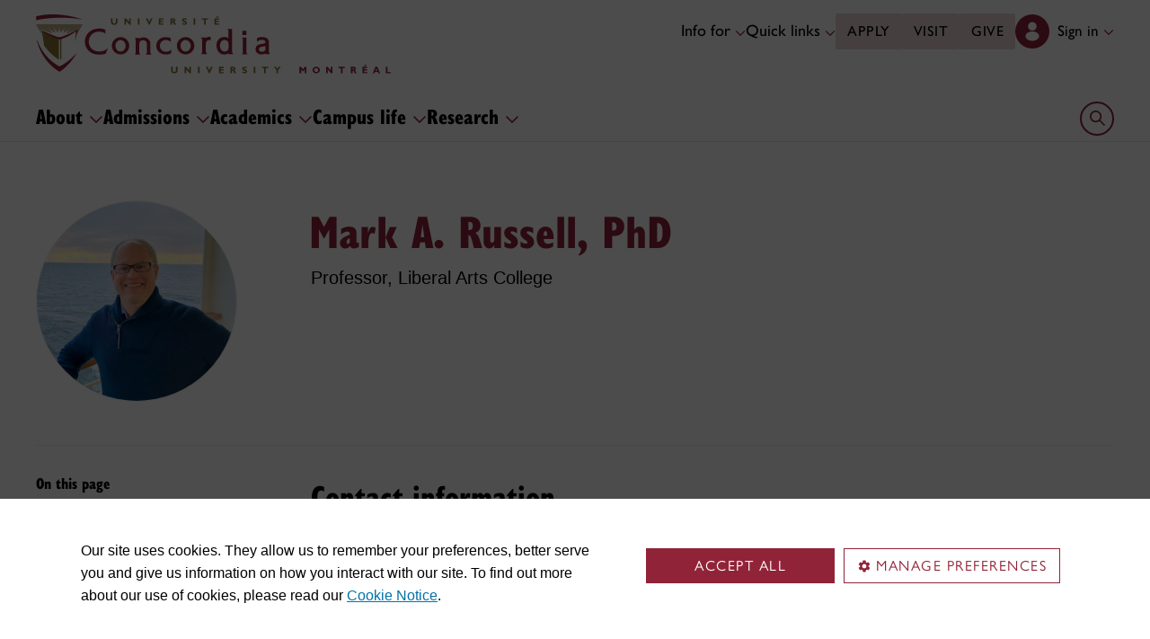

--- FILE ---
content_type: text/html;charset=utf8
request_url: https://www.concordia.ca/faculty/mark-russell.html
body_size: 19321
content:
<!DOCTYPE html PUBLIC "-//W3C//DTD XHTML 1.0 Strict//EN" "http://www.w3.org/TR/xhtml1/DTD/xhtml1-strict.dtd">
<html lang="en">
    <head>
    <meta charset="utf-8">
    <meta http-equiv="content-type" content="text/html; charset=UTF-8">
    <meta name="viewport" id="viewport" content="width=device-width, initial-scale=1.0">
    <meta name="robots" content="index,follow">
    <meta http-equiv="keywords" content="">
    <link rel="shortcut icon" href="/etc/designs/concordia/favicon.ico">
    <link rel="icon" type="image/png" sizes="32x32" href="/etc/designs/concordia/clientlibs/img/favicons/favicon-32x32.png">
    <link rel="icon" type="image/png" sizes="16x16" href="/etc/designs/concordia/clientlibs/img/favicons/favicon-16x16.png">
    <link rel="icon" type="image/png" sizes="192x192" href="/etc/designs/concordia/clientlibs/img/favicons/android-chrome-192x192.png">
    <link rel="apple-touch-icon" sizes="180x180" href="/etc/designs/concordia/clientlibs/img/favicons/apple-touch-icon.png">
    <link rel="manifest" crossorigin="use-credentials" href="/content/concordia/manifest.json">
    <link rel="mask-icon" href="/etc/designs/concordia/clientlibs/img/favicons/safari-pinned-tab.svg" color="#912338">
    <meta name="msapplication-TileColor" content="#912338">
    <meta name="theme-color" content="#912338">
    <link rel="canonical" href="https://www.concordia.ca/faculty/mark-russell.html"/>
    <title>Mark A. Russell - Concordia University</title>
    <meta name="internal-url" content="https://www.concordia.ca/faculty/mark-russell.html">
    <meta http-equiv="description" content="">
    <meta property="og:title" content="Mark A. Russell - Concordia University">
    <meta property="og:description" content="">
    <meta property="og:type" content="website">
    <meta property="og:image" content="https://www.concordia.ca/etc/designs/concordia/clientlibs/img/news-default.jpg">
    <meta property="og:image:alt" content="">
    <meta name="twitter:card" content="summary_large_image">
    <meta name="twitter:title" content="Mark A. Russell - Concordia University">
    <meta property="twitter:image:src" content="https://www.concordia.ca/etc/designs/concordia/clientlibs/img/news-default.jpg">
    <meta name="ts:path" content="content/shared/faculty">
    <link rel="preload" href="https://use.typekit.net/kmq6huc.css" as="style">
    <link rel="stylesheet" href="https://use.typekit.net/kmq6huc.css">
    <link rel="stylesheet" href="/etc/designs/concordia/clientlibs/vendor/bootstrap.min.24f75f0593b4daf33ef0203b04084356.css" type="text/css"/>
<link rel="stylesheet" href="/etc/designs/concordia/clientlibs/vendor/jquery-ui.min.7fb2f297bef3e44aaaa0b7ea0fc4cd4f.css" type="text/css"/>
<link rel="stylesheet" href="/etc/designs/concordia/concordia-master-clientlibs.min.7995ab42258172a486ac4d64e7f88292.css" type="text/css"/>
<script src="/etc/designs/concordia/clientlibs/vendor/bootstrap.min.fe96f9dd36170e0e5cdf9aeee3a03e99.js"></script>
<script src="/etc/designs/concordia/clientlibs/vendor/jquery.min.88fc740c0c81068c14c7431c45e9f4dc.js"></script>
<script src="/etc/designs/concordia/clientlibs/vendor/jquery-ui.min.f682feedd6ecc56f5db71cfdaa48a41f.js"></script>
<script src="/etc/designs/concordia/clientlibs/vendor/picturefill.min.893eed8d44a0e92621a02d4252223d82.js"></script>
<script src="/etc/designs/concordia/concordia-master-clientlibs.min.e0dc24ffc096edd97d31aa743d944128.js"></script>

        <script src="https://cscript-cdn-use.concordia.ca/loader.js"></script>
        <script>
            let languageCode = document.documentElement.lang;
            languageCode = languageCode.includes("fr") ? "fr" : "";
            var cassieSettings = {
                widgetProfileId: 1,
                languageCode: languageCode,
                licenseKey: "414E0D0E-BBCC-4D69-95C5-FE1D15F8C496",
                region: "use",
                environment: "production"
            };
            window.CassieWidgetLoader = new CassieWidgetLoaderModule(cassieSettings);

            document.addEventListener('CassieSubmitConsent',e=>{
                let cats=window.CassieWidgetLoader?.Widget?.widgetTemplate?.Categories||[],
                    map={},consent={analytics_storage:"denied",ad_storage:"denied",functionality_storage:"denied",security_storage:"denied"},
                    key={"Performance cookies":"analytics_storage","Marketing cookies":"ad_storage","Functional cookies":"functionality_storage","Strictly necessary cookies":"security_storage"},
                    eu="AT,BE,BG,CY,CZ,DE,DK,EE,ES,FI,FR,GR,HR,HU,IE,IT,LT,LU,LV,MT,NL,PL,PT,RO,SE,SI,SK,UK,CH".split(",");
                cats.forEach(cat=>cat.Cookies.forEach(c=>map[c.ChannelID]=key[cat.ChannelTypeParent||cat.ChannelType]));
                e.detail.forEach(p=>p.isOptIn&&map[p.channelId]&&(consent[map[p.channelId]]="granted"));
                fetch("https://ipapi.co/country/").then(r=>r.text()).then(c=>{
                    if (eu.includes(c)) {
                        clarity?.('consentv2',consent);
                        for (let [k,v] of Object.entries(consent)) clarity('set',`consent_`,v);
                    }
                });
            });
        </script>
</head>
    
<body class="concordia page basicpage ">
        <!-- Google Tag Manager -->
        <noscript><iframe src="//www.googletagmanager.com/ns.html?id=GTM-57BSZT"
        height="0" width="0" style="display:none;visibility:hidden"></iframe></noscript>
        <script>(function(w,d,s,l,i){w[l]=w[l]||[];w[l].push({'gtm.start':
        new Date().getTime(),event:'gtm.js'});var f=d.getElementsByTagName(s)[0],
        j=d.createElement(s),dl=l!='dataLayer'?'&l='+l:'';j.async=true;j.src=
        '//www.googletagmanager.com/gtm.js?id='+i+dl;f.parentNode.insertBefore(j,f);
        })(window,document,'script','dataLayer','GTM-57BSZT');</script>
        <!-- End Google Tag Manager -->
    <div id="boot">
        
    <header class="d-print-none">
        <a id="skip-to-main" class="btn btn-primary ga-skip-to-main-link" href="#content-main">Skip to main content</a>

        <div class="emergency-alert">
            <div class="c-alert">
<script>
    $(document).ready(function () {
        cAlert.init("emergency_alert", "See more", "See less");
    });
</script>
</div>

        </div>

        <div class="header-embed d-none">
            <div class="header-embed script parbase">
    <style>

#boot .program-content p, #boot .program-content li, #boot .program-content .xlarge-text, #boot .program-content .large-text {
    font-size: 20px !important;
    line-height: 1.6 !important;
}

#boot .program-content .btn-burgundy-arrow {
    font-size: var(--cds-font-size-125);
    line-height: var(--cds-font-line-height-label);
}

#boot .c-link-list ul.c-link-list--style-default a, 
#boot .c-link-list ol.c-link-list--style-default a {
    text-decoration-color: color-mix(in srgb,currentColor 30%,transparent) !important;
}

#boot .c-link-list ul.c-link-list--style-default a:hover, 
#boot .c-link-list ol.c-link-list--style-default a:hover {
    text-decoration-color: color-mix(in srgb,currentColor 100%,transparent) !important;
}

#boot .c-wysiwyg .rte ol li.xlarge-text::marker {
    font-size: 18px;
}

@media (min-width: 768px) {
#boot .c-wysiwyg .rte ol li.xlarge-text::marker {
    font-size: 20px;
}
}


#boot .faceted-search .filters .filter-category.fr {
    font-size: 16px;
}

#boot .c-faculty-profile__info h1 {
margin: 1rem 0 .2rem -2px;
font: 800 2.5rem 'gill-sans-nova-condensed',sans-serif !important;
letter-spacing: normal;
color: #912338;
}

#boot .c-faculty-profile__info ul li strong {
    font-weight: bold;
}

@media(min-width: 768px) {

#boot .c-faculty-profile__info h1 {
    margin-top: 0;
    font-size: 3.375rem !important;
}
}

#boot .c-faculty-profile__main-content h2 {
margin: 0 0 1.5rem 0;
font: 800 2.25rem 'gill-sans-nova-condensed',sans-serif !important;
letter-spacing: normal;
text-transform: none;
color: #000;
}

#boot .c-faculty-profile__content-block h3 {
margin-bottom: 1rem;
font: 800 1.5rem/1.2 'gill-sans-nova-condensed',sans-serif;
}

#boot .c-faculty-profile__profile-login h5 {
    font-weight: 600 !important;
}

@media(min-width: 768px) {
#boot .c-faculty-profile__profile-login h5 {
    font: normal 18px/24px Arial,sans-serif;
    color: #000;
}
}

#boot .x-panel-body .thumb-wrap {
    display: block !important;
    visibility: visible !important;
}

#boot h1.hero-title {
    letter-spacing: 0 !important;
}

#boot .btn.btn-simple {
    font-weight: var(--cds-font-weight-semi-bold) !important;
}

#boot .btn.btn-simple:hover {
    text-decoration-color: #912238 !important;
}

#boot .navbar-nav .btn {
    text-wrap: unset;
    text-wrap-mode: nowrap;
}

@media (min-width: 768px) {
#boot .important-date .text.col-12.col-md-10 {
    flex: 3 !important;
}

#boot .important-date .date.col-12.col-md-2 {
   flex: 1 !important;
}

}

#boot .btn.btn-simple-back {
    font-weight: var(--cds-font-weight-semi-bold) !important;
    font-size: var(--cds-font-size-125) !important;
    line-height: var(--cds-font-line-height-brand-lead) !important;
    font-family: var(--cds-font-family-brand) !important;
    color: black !important;
}

@media (min-width: 768px) {

#boot .btn.btn-simple-back {
    font-size: var(--cds-font-size-150) !important;
}

}

#boot .c-tfs__result-link {
    text-decoration: underline !important;
    text-underline-offset: 3px !important;
    text-decoration-thickness: 1px !important;
}

#boot .c-faculty-profile-list__list-item--gap {
    border-bottom: 1px solid var(--cds-border-color-primary) !important; 
}

#boot .hero .hero-subtitle, 
#boot .c-hero .hero-subtitle {
    margin: 1.5rem 0 0 0;
    font: 500 24px/32px 'gill-sans-nova',sans-serif;
    letter-spacing: .25px;
}


#boot .c-news-list p.c-card__title.c-card__title--xsmall.c-card__title--black {
    font: 500 22px/28px 'gill-sans-nova', sans-serif !important;
}

#boot .c-news-list .c-news-list__grid a.rss-link {
    display: flex !important;
    flex-direction: row !important;
    font-family: var(--cds-font-family-body) !important;
    font-size: var(--cds-font-size-050) !important;
    font-weight: normal;
    padding-top: .2rem;
}

#boot .c-news-list .c-news-list__grid .ci-rss {
    transform: translateY(3px);
}

@media(max-width: 767px) {
    #boot .c-news-list .c-news-list__grid .more-links a {
        margin: 0;
    }

    #boot .c-news-list .c-news-list__grid .more-links {
        display: flex;
        margin-bottom: .5rem;
        gap: .5rem;
    }
}

#boot .deep-footer-links button {
    font-size: 14px !important;
    font-weight: normal !important;
}

#boot .sr-only {
  position: absolute;
  width: 1px;
  height: 1px;
  padding: 0;
  margin: -1px;
  overflow: hidden;
  clip: rect(0, 0, 0, 0); /* For older browsers */
  white-space: nowrap; /* Prevent text from wrapping and breaking speech */
  border: 0;
}
</style>

<script>
document.addEventListener('DOMContentLoaded',()=>{window.location.href.includes('concordia.ca/faculty/ulf-hlobil.html')&&(document.querySelector('div#ppl-widget-container')?.parentElement?.classList.contains('text-collapsible__content')&&document.querySelector('div#ppl-widget-container').parentElement.classList.remove('text-collapsible__content'))});
</script>
</div>

        </div>

        
        <div class="c-header__sticky-wrapper">
            <div class="c-header__sticky-container">
                


<div class="c-header-top">
    <div class="c-header-top__container c-header-top__container--main">
        <div class="container width1200">
            <div class="c-header-top__concordia-logo-container c-header-top__concordia-logo-container--main">
                <a class="c-header-top__concordia-logo c-header-top__concordia-logo--main ga-c-header-top-concordia-logo" href="https://www.concordia.ca">
                        <img class="d-none d-xl-block" src="/etc/designs/concordia/clientlibs/img/logo-concordia-university-montreal.svg" alt="Concordia University">
                        <img class="d-block d-xl-none" src="/etc/designs/concordia/clientlibs/img/logo-concordia.svg" alt="Concordia University">
                </a>
            </div>
                <div class="c-header-top__courtesy-nav c-header-top__courtesy-nav--main c-header-top__courtesy-nav--hidden">
                        <div class="c-role-links-desktop dropdown">
                            <div class="dropdown">
                                <button class="btn dropdown-toggle dropdown-toggle--main" type="button" data-bs-toggle="dropdown" aria-expanded="false">
                                    Info for
                                    <span class="c-header-top__icon-chevron">
                                        <svg class="ci" role="presentation" aria-hidden="true">
                                            <use href="/etc/designs/concordia/clientlibs/img/svg-sprites.svg#ci-chevron-up"></use>
                                        </svg>
                                    </span>
                                </button>
                                <div class="dropdown-menu  dropdown-menu-start">
                                    <div class="container">
                                        <div class="row">
                                            <ul class="col" role="menu">
                                                <li role="presentation">
                                                    <a class="dropdown-item ga-c-role-links-desktop-link" role="menuitem" href="/admissions.html">Future students</a>
                                                </li>
                                                <li role="presentation">
                                                    <a class="dropdown-item ga-c-role-links-desktop-link" role="menuitem" href="/students.html">Current students</a>
                                                </li>
                                                <li role="presentation">
                                                    <a class="dropdown-item ga-c-role-links-desktop-link" role="menuitem" href="/alumni-friends.html">Alumni &amp; friends</a>
                                                </li>
                                                <li role="presentation">
                                                    <a class="dropdown-item ga-c-role-links-desktop-link" role="menuitem" href="https://hub.concordia.ca/carrefour.html">Faculty &amp; staff</a>
                                                </li>
                                                <li role="presentation">
                                                    <a class="dropdown-item ga-c-role-links-desktop-link" role="menuitem" href="/academics/experiential-learning/partners/hire-a-student.html">Employers</a>
                                                </li>
                                                <li role="presentation">
                                                    <a class="dropdown-item ga-c-role-links-desktop-link" role="menuitem" href="/parents.html">Parents</a>
                                                </li>
                                                <li role="presentation">
                                                    <a class="dropdown-item ga-c-role-links-desktop-link" role="menuitem" href="/news/media-relations.html">Media</a>
                                                </li>
                                            </ul>
                                        </div>
                                    </div>
                                </div>
                            </div>
                        </div>
                        <div class="c-quick-links-desktop dropdown">
                            <button class="btn dropdown-toggle dropdown-toggle--main" type="button" data-bs-toggle="dropdown" aria-expanded="false">
                                Quick links
                                <span class="c-header-top__icon-chevron">
                                    <svg class="ci" role="presentation" aria-hidden="true">
                                        <use href="/etc/designs/concordia/clientlibs/img/svg-sprites.svg#ci-chevron-up"></use>
                                    </svg>
                                </span>
                            </button>
                            <div class="dropdown-menu  dropdown-menu-end">
                                <div class="container">
                                    <div class="row row-cols-2">
                                        <ul class="col" role="menu"><li role="presentation"><a class="dropdown-item ga-c-quick-links-desktop-link" href="/students/undergraduate/welcome.html" role="menuitem">Undergraduate Welcome Guide</a></li><li role="presentation"><a class="dropdown-item ga-c-quick-links-desktop-link" href="/gradstudies/students/new.html" role="menuitem">Graduate Welcome Guide</a></li><li role="presentation"><a class="dropdown-item ga-c-quick-links-desktop-link" href="/events/academic-dates.html" role="menuitem">Academic dates</a></li><li role="presentation"><a class="dropdown-item ga-c-quick-links-desktop-link" href="/students.html" role="menuitem">Student Hub</a></li><li role="presentation"><a class="dropdown-item ga-c-quick-links-desktop-link" href="/students/birks.html" role="menuitem">Student Service Centre (Birks)</a></li><li role="presentation"><a class="dropdown-item ga-c-quick-links-desktop-link" href="/students/international.html" role="menuitem">International Students Office (ISO)</a></li><li role="presentation"><a class="dropdown-item ga-c-quick-links-desktop-link" href="/students/services/study-help-tutoring.html" role="menuitem">All academic resources</a></li></ul><ul class="col" role="menu"><li role="presentation"><a class="dropdown-item ga-c-quick-links-desktop-link" href="/it.html" role="menuitem">IT services</a></li><li role="presentation"><a class="dropdown-item ga-c-quick-links-desktop-link" href="https://library.concordia.ca/" role="menuitem">Library</a></li><li role="presentation"><a class="dropdown-item ga-c-quick-links-desktop-link" href="/campus-life/security.html" role="menuitem">Safety & prevention</a></li><li role="presentation"><a class="dropdown-item ga-c-quick-links-desktop-link" href="/students/exchanges/csep.html" role="menuitem">Exchanges & partnerships</a></li><li role="presentation"><a class="dropdown-item ga-c-quick-links-desktop-link" href="/print.html" role="menuitem">Printing</a></li><li role="presentation"><a class="dropdown-item ga-c-quick-links-desktop-link" href="/it/services/concordia-wireless-network.html" role="menuitem">Wi-Fi access</a></li><li role="presentation"><a class="dropdown-item ga-c-quick-links-desktop-link" href="/students/concordia-app.html" role="menuitem">Concordia app</a></li></ul>
                                    </div>
                                </div>
                            </div>
                        </div>
                        <div class="c-header-top__buttons">
                            <a class="btn btn--main ga-c-header-top-desktop-link" href="/admissions/apply-now.html">Apply</a>
                            <a class="btn btn--main ga-c-header-top-desktop-link" href="/admissions/visit.html">Visit</a>
                            <a class="btn btn--main ga-c-header-top-desktop-link" href="/alumni-friends/giving-to-concordia.html">Give</a>
                        </div>

                    
                    <div class="c-hub-menu c-hub-menu--main c-hub-menu--en dropdown"></div>
                        <button class="c-header-top__hamburger-btn navbar-toggler ga-c-header-top-hamburger-btn-mobile" type="button" aria-controls="c-navbar__offcanvas" aria-label="Toggle main menu">
                            <span class="c-header-top__hamburger-btn--open">
                                <svg class="ci" aria-label="open">
                                    <use href="/etc/designs/concordia/clientlibs/img/svg-sprites.svg#ci-hamburger"></use>
                                </svg>
                            </span>
                            <span class="c-header-top__hamburger-btn--close">
                                <svg class="ci" aria-label="Close">
                                    <use href="/etc/designs/concordia/clientlibs/img/svg-sprites.svg#ci-close-flat"></use>
                                </svg>
                            </span>
                        </button>
                </div>
        </div>
    </div>
</div>
                    

<div class="c-navbar ">
    <nav class="navbar navbar-expand-xl navbar--main" aria-label="Main navigation">
        <div class="container width1200">
            <div id="c-navbar__offcanvas" class="navbar-collapse offcanvas-collapse" tabindex="-1">

                
                
                
                <div class="c-site-search c-site-search--main focus-none" tabindex="-1">
                    <div class="container width1200 padding-keep position-relative">
                        <nav>
                            <div class="nav nav-tabs" role="tablist">
                                <button id="c-site-search__tab--concordia" class="nav-link active focus-custom--outline-offset-0" data-bs-toggle="tab" data-bs-target="#c-site-search__pane--concordia" aria-controls="c-site-search__pane--concordia" type="button" role="tab" aria-selected="true">Concordia</button>
                                    <button id="c-site-search__tab--directories" class="nav-link focus-custom--outline-offset-0" data-bs-toggle="tab" data-bs-target="#c-site-search__pane--directories" aria-controls="c-site-search__pane--directories" type="button" role="tab" aria-selected="false">Directories</button>
                            </div>
                        </nav>
                        <div class="tab-content">
                            <div id="c-site-search__pane--concordia" class="tab-pane show active" aria-labelledby="c-site-search__tab--concordia" role="tabpanel" tabindex="-1">
                                <form action="https://www.concordia.ca/search.html" method="get" role="search">
                                    <input id="c-site-search__url-private" type="hidden" value="https://hub.concordia.ca/carrefour/search.html">
                                    <div class="input-group">
                                        <input id="c-site-search__form--input-concordia" class="form-control focus-custom--outline-offset-0" name="q" type="text" placeholder="Search Concordia" aria-label="Search Concordia" aria-describedby="c-site-search__form--submit-concordia">
                                        <button id="c-site-search__form--submit-concordia" class="btn focus-custom--outline-offset-0" type="submit">
                                            <span class="visually-hidden">Search</span>
                                            <svg class="ci" role="presentation" aria-hidden="true">
                                                <use href="/etc/designs/concordia/clientlibs/img/svg-sprites.svg#ci-search"></use>
                                            </svg>
                                        </button>
                                    </div>
                                </form>
                            </div>
                                <div id="c-site-search__pane--directories" class="tab-pane" aria-labelledby="c-site-search__tab--directories" role="tabpanel" tabindex="-1">
                                    <form action="https://www.concordia.ca/directories.html" method="get" role="search">
                                        <input id="c-site-search__first_name" type="hidden" value="">
                                        <input id="c-site-search__last_name" type="hidden" value="">
                                        <div class="input-group">
                                            <input id="c-site-search__form--input-directories" class="form-control focus-custom--outline-offset-0" type="text" placeholder="Search Directories" aria-label="Search Directories" aria-describedby="c-site-search__form--submit-directories">
                                            <button id="c-site-search__form--submit-directories" class="btn focus-custom--outline-offset-0" type="submit">
                                                <span class="visually-hidden">Search</span>
                                                <svg class="ci" role="presentation" aria-hidden="true">
                                                    <use href="/etc/designs/concordia/clientlibs/img/svg-sprites.svg#ci-search"></use>
                                                </svg>
                                            </button>
                                        </div>
                                    </form>
                                </div>
                        </div>
                        <button class="c-site-search__btn-close btn btn-link" type="button">
                            Close
                            <span class="icon-close">
                                <svg class="ci" role="presentation">
                                    <use href="/etc/designs/concordia/clientlibs/img/svg-sprites.svg#ci-close"></use>
                                </svg>
                            </span>
                        </button>
                    </div>
                </div>
                

                
                <div class="c-mega-menu c-mega-menu--main ">
                        


<ul class="navbar-nav">
        <li>
            <button
                id="c-mega-menu__about"
                class="btn dropdown-toggle dropdown-toggle--main focus-custom--outline-offset-0"
                type="button"
                data-bs-toggle="dropdown"
                aria-expanded="false"
            >
                About
                <span class="c-mega-menu__icon-chevron c-mega-menu__icon-chevron--main">
                    <svg class="ci" role="presentation" aria-hidden="true">
                        <use href="/etc/designs/concordia/clientlibs/img/svg-sprites.svg#ci-chevron-up"></use>
                    </svg>
                </span>
            </button>
            <div class="dropdown-menu dropdown-menu--main">
                <div class="container width1200 padding-keep">
                    <div class="c-mega-menu__dropdown-links c-mega-menu__dropdown-links--main row row-cols-1 row-cols-xl-4">
                        <div class="col"><div class="c-mega-menu__dropdown-group"><button class="c-mega-menu__group-heading focus-custom--outline-offset-0" type="button" disabled data-bs-target="#c-mega-menu__collapse-about-concordia" aria-controls="c-mega-menu__collapse-about-concordia"><span>About Concordia</span><span class="c-mega-menu__group-heading-icon c-mega-menu__group-heading-icon--open"><svg class="ci" role="presentation" aria-label="Open"><use href="/etc/designs/concordia/clientlibs/img/svg-sprites.svg#ci-plus"></use></svg></span><span class="c-mega-menu__group-heading-icon c-mega-menu__group-heading-icon--close"><svg class="ci" role="presentation" aria-label="Close"><use href="/etc/designs/concordia/clientlibs/img/svg-sprites.svg#ci-minus"></use></svg></span></button><div id="c-mega-menu__collapse-about-concordia" class="collapse show"><ul role="menu"><li role="presentation"><a class="dropdown-item dropdown-item--main ga-c-mega-menu-dropdown-link" href="/about/fast-facts.html" role="menuitem">Concordia in numbers</a></li><li role="presentation"><a class="dropdown-item dropdown-item--main ga-c-mega-menu-dropdown-link" href="/about/administration-governance.html" role="menuitem">Administration &amp; governance</a></li><li role="presentation"><a class="dropdown-item dropdown-item--main ga-c-mega-menu-dropdown-link" href="/about/strategic-directions.html" role="menuitem">Strategic directions</a></li><li role="presentation"><a class="dropdown-item dropdown-item--main ga-c-mega-menu-dropdown-link" href="/about/rankings.html" role="menuitem">Rankings</a></li><li role="presentation"><a class="dropdown-item dropdown-item--main ga-c-mega-menu-dropdown-link" href="/about/history.html" role="menuitem">History</a></li><li role="presentation"><a class="dropdown-item dropdown-item--main ga-c-mega-menu-dropdown-link" href="/hr/jobs.html" role="menuitem">Working at Concordia</a></li></ul></div></div></div><div class="col"><div class="c-mega-menu__dropdown-group"><button class="c-mega-menu__group-heading focus-custom--outline-offset-0" type="button" disabled data-bs-target="#c-mega-menu__collapse-faculties" aria-controls="c-mega-menu__collapse-faculties"><span>Faculties</span><span class="c-mega-menu__group-heading-icon c-mega-menu__group-heading-icon--open"><svg class="ci" role="presentation" aria-label="Open"><use href="/etc/designs/concordia/clientlibs/img/svg-sprites.svg#ci-plus"></use></svg></span><span class="c-mega-menu__group-heading-icon c-mega-menu__group-heading-icon--close"><svg class="ci" role="presentation" aria-label="Close"><use href="/etc/designs/concordia/clientlibs/img/svg-sprites.svg#ci-minus"></use></svg></span></button><div id="c-mega-menu__collapse-faculties" class="collapse show"><ul role="menu"><li role="presentation"><a class="dropdown-item dropdown-item--main ga-c-mega-menu-dropdown-link" href="/artsci.html" role="menuitem">Faculty of Arts and Science</a></li><li role="presentation"><a class="dropdown-item dropdown-item--main ga-c-mega-menu-dropdown-link" href="/finearts.html" role="menuitem">Faculty of Fine Arts</a></li><li role="presentation"><a class="dropdown-item dropdown-item--main ga-c-mega-menu-dropdown-link" href="/ginacody.html" role="menuitem">Gina Cody School of Engineering and Computer Science</a></li><li role="presentation"><a class="dropdown-item dropdown-item--main ga-c-mega-menu-dropdown-link" href="/jmsb.html" role="menuitem">John Molson School of Business</a></li><li role="presentation"><a class="dropdown-item dropdown-item--main ga-c-mega-menu-dropdown-link" href="/gradstudies.html" role="menuitem">School of Graduate Studies</a></li><li role="presentation"><a class="dropdown-item dropdown-item--main ga-c-mega-menu-dropdown-link" href="/schoolofhealth.html" role="menuitem">School of Health</a></li></ul></div></div></div><div class="col"><div class="c-mega-menu__dropdown-group"><button class="c-mega-menu__group-heading focus-custom--outline-offset-0" type="button" disabled data-bs-target="#c-mega-menu__collapse-news-and-events" aria-controls="c-mega-menu__collapse-news-and-events"><span>News &amp; events</span><span class="c-mega-menu__group-heading-icon c-mega-menu__group-heading-icon--open"><svg class="ci" role="presentation" aria-label="Open"><use href="/etc/designs/concordia/clientlibs/img/svg-sprites.svg#ci-plus"></use></svg></span><span class="c-mega-menu__group-heading-icon c-mega-menu__group-heading-icon--close"><svg class="ci" role="presentation" aria-label="Close"><use href="/etc/designs/concordia/clientlibs/img/svg-sprites.svg#ci-minus"></use></svg></span></button><div id="c-mega-menu__collapse-news-and-events" class="collapse show"><ul role="menu"><li role="presentation"><a class="dropdown-item dropdown-item--main ga-c-mega-menu-dropdown-link" href="/news.html" role="menuitem">Latest news</a></li><li role="presentation"><a class="dropdown-item dropdown-item--main ga-c-mega-menu-dropdown-link" href="/events.html" role="menuitem">Event calendar</a></li><li role="presentation"><a class="dropdown-item dropdown-item--main ga-c-mega-menu-dropdown-link" href="/news/media-relations.html" role="menuitem">Media Relations</a></li></ul></div></div></div><div class="col"></div>
                    </div>
                    <div class="row">
                        <div class="col">
                            <div class="dropdown-menu__overview">
                                <a class="dropdown-menu__overview--link ga-c-mega-menu-overview-link" href="/about.html">
                                    About:  overview
                                    <span class="icon-arrow">
                                        <svg class="ci" role="presentation" aria-hidden="true">
                                            <use href="/etc/designs/concordia/clientlibs/img/svg-sprites.svg#ci-chevron-up"></use>
                                        </svg>
                                    </span>
                                </a>
                                <ul class="dropdown-menu__overview--utility-links" role="menu">
                                    <li role="presentation"><a class="ga-c-mega-menu-utility-links-desktop-link" href="/it.html" role="menuitem">IT services</a></li>
                                    <li role="presentation"><a class="ga-c-mega-menu-utility-links-desktop-link" href="https://library.concordia.ca/" role="menuitem">Library</a></li>
                                    <li role="presentation"><a class="ga-c-mega-menu-utility-links-desktop-link" href="/web/a-z.html" role="menuitem">A-Z index</a></li>
                                    <li role="presentation"><a class="ga-c-mega-menu-utility-links-desktop-link" href="/contact.html" role="menuitem">Contact us</a></li>
                                </ul>
                            </div>
                        </div>
                    </div>
                </div>
            </div>
        </li>
        <li>
            <button
                id="c-mega-menu__admissions"
                class="btn dropdown-toggle dropdown-toggle--main focus-custom--outline-offset-0"
                type="button"
                data-bs-toggle="dropdown"
                aria-expanded="false"
            >
                Admissions
                <span class="c-mega-menu__icon-chevron c-mega-menu__icon-chevron--main">
                    <svg class="ci" role="presentation" aria-hidden="true">
                        <use href="/etc/designs/concordia/clientlibs/img/svg-sprites.svg#ci-chevron-up"></use>
                    </svg>
                </span>
            </button>
            <div class="dropdown-menu dropdown-menu--main">
                <div class="container width1200 padding-keep">
                    <div class="c-mega-menu__dropdown-links c-mega-menu__dropdown-links--main row row-cols-1 row-cols-xl-4">
                        <div class="col"><div class="c-mega-menu__dropdown-group"><button class="c-mega-menu__group-heading focus-custom--outline-offset-0" type="button" disabled data-bs-target="#c-mega-menu__collapse-undergraduate" aria-controls="c-mega-menu__collapse-undergraduate"><span>Undergraduate</span><span class="c-mega-menu__group-heading-icon c-mega-menu__group-heading-icon--open"><svg class="ci" role="presentation" aria-label="Open"><use href="/etc/designs/concordia/clientlibs/img/svg-sprites.svg#ci-plus"></use></svg></span><span class="c-mega-menu__group-heading-icon c-mega-menu__group-heading-icon--close"><svg class="ci" role="presentation" aria-label="Close"><use href="/etc/designs/concordia/clientlibs/img/svg-sprites.svg#ci-minus"></use></svg></span></button><div id="c-mega-menu__collapse-undergraduate" class="collapse show"><ul role="menu"><li role="presentation"><a class="dropdown-item dropdown-item--main ga-c-mega-menu-dropdown-link" href="/admissions/undergraduate.html" role="menuitem">Admissions</a></li><li role="presentation"><a class="dropdown-item dropdown-item--main ga-c-mega-menu-dropdown-link" href="/admissions/undergraduate/programs.html" role="menuitem">Programs</a></li><li role="presentation"><a class="dropdown-item dropdown-item--main ga-c-mega-menu-dropdown-link" href="/academics/microprograms.html" role="menuitem">Microprograms</a></li><li role="presentation"><a class="dropdown-item dropdown-item--main ga-c-mega-menu-dropdown-link" href="/students/financial/tuition-fees.html" role="menuitem">Tuition &amp; fees</a></li><li role="presentation"><a class="dropdown-item dropdown-item--main ga-c-mega-menu-dropdown-link" href="/students/financial/scholarships-funding.html" role="menuitem">Scholarships &amp; funding</a></li><li role="presentation"><a class="dropdown-item dropdown-item--main ga-c-mega-menu-dropdown-link" href="/students/financial/loans.html" role="menuitem">Financial aid</a></li></ul></div></div></div><div class="col"><div class="c-mega-menu__dropdown-group"><button class="c-mega-menu__group-heading focus-custom--outline-offset-0" type="button" disabled data-bs-target="#c-mega-menu__collapse-graduate" aria-controls="c-mega-menu__collapse-graduate"><span>Graduate</span><span class="c-mega-menu__group-heading-icon c-mega-menu__group-heading-icon--open"><svg class="ci" role="presentation" aria-label="Open"><use href="/etc/designs/concordia/clientlibs/img/svg-sprites.svg#ci-plus"></use></svg></span><span class="c-mega-menu__group-heading-icon c-mega-menu__group-heading-icon--close"><svg class="ci" role="presentation" aria-label="Close"><use href="/etc/designs/concordia/clientlibs/img/svg-sprites.svg#ci-minus"></use></svg></span></button><div id="c-mega-menu__collapse-graduate" class="collapse show"><ul role="menu"><li role="presentation"><a class="dropdown-item dropdown-item--main ga-c-mega-menu-dropdown-link" href="/gradstudies/future-students.html" role="menuitem">Admissions</a></li><li role="presentation"><a class="dropdown-item dropdown-item--main ga-c-mega-menu-dropdown-link" href="/gradstudies/future-students/programs/discover-our-programs.html" role="menuitem">Programs</a></li><li role="presentation"><a class="dropdown-item dropdown-item--main ga-c-mega-menu-dropdown-link" href="/students/financial/tuition-fees.html" role="menuitem">Tuition &amp; fees</a></li><li role="presentation"><a class="dropdown-item dropdown-item--main ga-c-mega-menu-dropdown-link" href="/gradstudies/funding.html" role="menuitem">Awards &amp; funding</a></li><li role="presentation"><a class="dropdown-item dropdown-item--main ga-c-mega-menu-dropdown-link" href="/gradstudies/future-students/finance-your-studies.html" role="menuitem">Financial aid</a></li></ul></div></div></div><div class="col"><div class="c-mega-menu__dropdown-group"><button class="c-mega-menu__group-heading focus-custom--outline-offset-0" type="button" disabled data-bs-target="#c-mega-menu__collapse-tours-and-events" aria-controls="c-mega-menu__collapse-tours-and-events"><span>Tours &amp; events</span><span class="c-mega-menu__group-heading-icon c-mega-menu__group-heading-icon--open"><svg class="ci" role="presentation" aria-label="Open"><use href="/etc/designs/concordia/clientlibs/img/svg-sprites.svg#ci-plus"></use></svg></span><span class="c-mega-menu__group-heading-icon c-mega-menu__group-heading-icon--close"><svg class="ci" role="presentation" aria-label="Close"><use href="/etc/designs/concordia/clientlibs/img/svg-sprites.svg#ci-minus"></use></svg></span></button><div id="c-mega-menu__collapse-tours-and-events" class="collapse show"><ul role="menu"><li role="presentation"><a class="dropdown-item dropdown-item--main ga-c-mega-menu-dropdown-link" href="/admissions/visit.html#events" role="menuitem">Events &amp; information sessions</a></li><li role="presentation"><a class="dropdown-item dropdown-item--main ga-c-mega-menu-dropdown-link" href="/admissions/visit.html#tours" role="menuitem">Virtual &amp; guided tours</a></li><li role="presentation"><a class="dropdown-item dropdown-item--main ga-c-mega-menu-dropdown-link" href="/admissions/open-house.html" role="menuitem">Open House</a></li><li role="presentation"><a class="dropdown-item dropdown-item--main ga-c-mega-menu-dropdown-link" href="/admissions/visit.html#team" role="menuitem">Speak with a recruiter</a></li></ul></div></div></div><div class="col"><div class="c-mega-menu__dropdown-group"><button class="c-mega-menu__group-heading focus-custom--outline-offset-0" type="button" disabled data-bs-target="#c-mega-menu__collapse-international" aria-controls="c-mega-menu__collapse-international"><span>International</span><span class="c-mega-menu__group-heading-icon c-mega-menu__group-heading-icon--open"><svg class="ci" role="presentation" aria-label="Open"><use href="/etc/designs/concordia/clientlibs/img/svg-sprites.svg#ci-plus"></use></svg></span><span class="c-mega-menu__group-heading-icon c-mega-menu__group-heading-icon--close"><svg class="ci" role="presentation" aria-label="Close"><use href="/etc/designs/concordia/clientlibs/img/svg-sprites.svg#ci-minus"></use></svg></span></button><div id="c-mega-menu__collapse-international" class="collapse show"><ul role="menu"><li role="presentation"><a class="dropdown-item dropdown-item--main ga-c-mega-menu-dropdown-link" href="/international/students-from-abroad.html" role="menuitem">Students from abroad</a></li><li role="presentation"><a class="dropdown-item dropdown-item--main ga-c-mega-menu-dropdown-link" href="/admissions/english-language-proficiency.html" role="menuitem">English language proficiency</a></li></ul></div></div></div>
                    </div>
                    <div class="row">
                        <div class="col">
                            <div class="dropdown-menu__overview">
                                <a class="dropdown-menu__overview--link ga-c-mega-menu-overview-link" href="/admissions.html">
                                    Admissions:  overview
                                    <span class="icon-arrow">
                                        <svg class="ci" role="presentation" aria-hidden="true">
                                            <use href="/etc/designs/concordia/clientlibs/img/svg-sprites.svg#ci-chevron-up"></use>
                                        </svg>
                                    </span>
                                </a>
                                <ul class="dropdown-menu__overview--utility-links" role="menu">
                                    <li role="presentation"><a class="ga-c-mega-menu-utility-links-desktop-link" href="/it.html" role="menuitem">IT services</a></li>
                                    <li role="presentation"><a class="ga-c-mega-menu-utility-links-desktop-link" href="https://library.concordia.ca/" role="menuitem">Library</a></li>
                                    <li role="presentation"><a class="ga-c-mega-menu-utility-links-desktop-link" href="/web/a-z.html" role="menuitem">A-Z index</a></li>
                                    <li role="presentation"><a class="ga-c-mega-menu-utility-links-desktop-link" href="/contact.html" role="menuitem">Contact us</a></li>
                                </ul>
                            </div>
                        </div>
                    </div>
                </div>
            </div>
        </li>
        <li>
            <button
                id="c-mega-menu__academics"
                class="btn dropdown-toggle dropdown-toggle--main focus-custom--outline-offset-0"
                type="button"
                data-bs-toggle="dropdown"
                aria-expanded="false"
            >
                Academics
                <span class="c-mega-menu__icon-chevron c-mega-menu__icon-chevron--main">
                    <svg class="ci" role="presentation" aria-hidden="true">
                        <use href="/etc/designs/concordia/clientlibs/img/svg-sprites.svg#ci-chevron-up"></use>
                    </svg>
                </span>
            </button>
            <div class="dropdown-menu dropdown-menu--main">
                <div class="container width1200 padding-keep">
                    <div class="c-mega-menu__dropdown-links c-mega-menu__dropdown-links--main row row-cols-1 row-cols-xl-4">
                        <div class="col"><div class="c-mega-menu__dropdown-group"><button class="c-mega-menu__group-heading focus-custom--outline-offset-0" type="button" disabled data-bs-target="#c-mega-menu__collapse-programs" aria-controls="c-mega-menu__collapse-programs"><span>Programs</span><span class="c-mega-menu__group-heading-icon c-mega-menu__group-heading-icon--open"><svg class="ci" role="presentation" aria-label="Open"><use href="/etc/designs/concordia/clientlibs/img/svg-sprites.svg#ci-plus"></use></svg></span><span class="c-mega-menu__group-heading-icon c-mega-menu__group-heading-icon--close"><svg class="ci" role="presentation" aria-label="Close"><use href="/etc/designs/concordia/clientlibs/img/svg-sprites.svg#ci-minus"></use></svg></span></button><div id="c-mega-menu__collapse-programs" class="collapse show"><ul role="menu"><li role="presentation"><a class="dropdown-item dropdown-item--main ga-c-mega-menu-dropdown-link" href="/academics/undergraduate.html" role="menuitem">Undergraduate programs</a></li><li role="presentation"><a class="dropdown-item dropdown-item--main ga-c-mega-menu-dropdown-link" href="/academics/microprograms.html" role="menuitem">Undergraduate microprograms</a></li><li role="presentation"><a class="dropdown-item dropdown-item--main ga-c-mega-menu-dropdown-link" href="/academics/graduate.html" role="menuitem">Graduate programs</a></li></ul></div></div><div class="c-mega-menu__dropdown-group"><button class="c-mega-menu__group-heading focus-custom--outline-offset-0" type="button" disabled data-bs-target="#c-mega-menu__collapse-academic-advising" aria-controls="c-mega-menu__collapse-academic-advising"><span>Academic advising</span><span class="c-mega-menu__group-heading-icon c-mega-menu__group-heading-icon--open"><svg class="ci" role="presentation" aria-label="Open"><use href="/etc/designs/concordia/clientlibs/img/svg-sprites.svg#ci-plus"></use></svg></span><span class="c-mega-menu__group-heading-icon c-mega-menu__group-heading-icon--close"><svg class="ci" role="presentation" aria-label="Close"><use href="/etc/designs/concordia/clientlibs/img/svg-sprites.svg#ci-minus"></use></svg></span></button><div id="c-mega-menu__collapse-academic-advising" class="collapse show"><ul role="menu"><li role="presentation"><a class="dropdown-item dropdown-item--main ga-c-mega-menu-dropdown-link" href="/students/registration/advising.html" role="menuitem">Undergraduate advising</a></li><li role="presentation"><a class="dropdown-item dropdown-item--main ga-c-mega-menu-dropdown-link" href="/students/registration.html#graduate" role="menuitem">Graduate advising</a></li><li role="presentation"><a class="dropdown-item dropdown-item--main ga-c-mega-menu-dropdown-link" href="/students/birks.html" role="menuitem">Birks Student Service Centre</a></li></ul></div></div></div><div class="col"><div class="c-mega-menu__dropdown-group"><button class="c-mega-menu__group-heading focus-custom--outline-offset-0" type="button" disabled data-bs-target="#c-mega-menu__collapse-co-op-and-experiential-learning" aria-controls="c-mega-menu__collapse-co-op-and-experiential-learning"><span>Co-op &amp; experiential learning</span><span class="c-mega-menu__group-heading-icon c-mega-menu__group-heading-icon--open"><svg class="ci" role="presentation" aria-label="Open"><use href="/etc/designs/concordia/clientlibs/img/svg-sprites.svg#ci-plus"></use></svg></span><span class="c-mega-menu__group-heading-icon c-mega-menu__group-heading-icon--close"><svg class="ci" role="presentation" aria-label="Close"><use href="/etc/designs/concordia/clientlibs/img/svg-sprites.svg#ci-minus"></use></svg></span></button><div id="c-mega-menu__collapse-co-op-and-experiential-learning" class="collapse show"><ul role="menu"><li role="presentation"><a class="dropdown-item dropdown-item--main ga-c-mega-menu-dropdown-link" href="/academics/experiential-learning.html" role="menuitem">Experiential learning</a></li><li role="presentation"><a class="dropdown-item dropdown-item--main ga-c-mega-menu-dropdown-link" href="/academics/co-op.html" role="menuitem">Co-operative education</a></li><li role="presentation"><a class="dropdown-item dropdown-item--main ga-c-mega-menu-dropdown-link" href="/students/exchanges.html" role="menuitem">Study abroad</a></li></ul></div></div><div class="c-mega-menu__dropdown-group"><button class="c-mega-menu__group-heading focus-custom--outline-offset-0" type="button" disabled data-bs-target="#c-mega-menu__collapse-courses" aria-controls="c-mega-menu__collapse-courses"><span>Courses</span><span class="c-mega-menu__group-heading-icon c-mega-menu__group-heading-icon--open"><svg class="ci" role="presentation" aria-label="Open"><use href="/etc/designs/concordia/clientlibs/img/svg-sprites.svg#ci-plus"></use></svg></span><span class="c-mega-menu__group-heading-icon c-mega-menu__group-heading-icon--close"><svg class="ci" role="presentation" aria-label="Close"><use href="/etc/designs/concordia/clientlibs/img/svg-sprites.svg#ci-minus"></use></svg></span></button><div id="c-mega-menu__collapse-courses" class="collapse show"><ul role="menu"><li role="presentation"><a class="dropdown-item dropdown-item--main ga-c-mega-menu-dropdown-link" href="https://campus.concordia.ca/psc/pscsprd/EMPLOYEE/SA/c/CU_EXT.CU_CLASS_SEARCH.GBL" role="menuitem">Course search</a></li><li role="presentation"><a class="dropdown-item dropdown-item--main ga-c-mega-menu-dropdown-link" href="/academics/online-courses.html" role="menuitem">Online courses (eConcordia)</a></li><li role="presentation"><a class="dropdown-item dropdown-item--main ga-c-mega-menu-dropdown-link" href="/academics/undergraduate/calendar.html" role="menuitem">Undergraduate Calendar</a></li><li role="presentation"><a class="dropdown-item dropdown-item--main ga-c-mega-menu-dropdown-link" href="/academics/graduate/calendar/current.html" role="menuitem">Graduate Calendar</a></li></ul></div></div></div><div class="col"><div class="c-mega-menu__dropdown-group"><button class="c-mega-menu__group-heading focus-custom--outline-offset-0" type="button" disabled data-bs-target="#c-mega-menu__collapse-professional-and-executive-education" aria-controls="c-mega-menu__collapse-professional-and-executive-education"><span>Professional &amp; executive education</span><span class="c-mega-menu__group-heading-icon c-mega-menu__group-heading-icon--open"><svg class="ci" role="presentation" aria-label="Open"><use href="/etc/designs/concordia/clientlibs/img/svg-sprites.svg#ci-plus"></use></svg></span><span class="c-mega-menu__group-heading-icon c-mega-menu__group-heading-icon--close"><svg class="ci" role="presentation" aria-label="Close"><use href="/etc/designs/concordia/clientlibs/img/svg-sprites.svg#ci-minus"></use></svg></span></button><div id="c-mega-menu__collapse-professional-and-executive-education" class="collapse show"><ul role="menu"><li role="presentation"><a class="dropdown-item dropdown-item--main ga-c-mega-menu-dropdown-link" href="/jmsb/executive-education.html" role="menuitem">John Molson Executive Centre</a></li><li role="presentation"><a class="dropdown-item dropdown-item--main ga-c-mega-menu-dropdown-link" href="/cce/corporate-training.html" role="menuitem">Corporate training (CCE)</a></li><li role="presentation"><a class="dropdown-item dropdown-item--main ga-c-mega-menu-dropdown-link" href="/jmsb/executive-education/programs/coaching.html" role="menuitem">Coaching certifications</a></li></ul></div></div><div class="c-mega-menu__dropdown-group"><button class="c-mega-menu__group-heading focus-custom--outline-offset-0" type="button" disabled data-bs-target="#c-mega-menu__collapse-continuing-education" aria-controls="c-mega-menu__collapse-continuing-education"><span>Continuing education</span><span class="c-mega-menu__group-heading-icon c-mega-menu__group-heading-icon--open"><svg class="ci" role="presentation" aria-label="Open"><use href="/etc/designs/concordia/clientlibs/img/svg-sprites.svg#ci-plus"></use></svg></span><span class="c-mega-menu__group-heading-icon c-mega-menu__group-heading-icon--close"><svg class="ci" role="presentation" aria-label="Close"><use href="/etc/designs/concordia/clientlibs/img/svg-sprites.svg#ci-minus"></use></svg></span></button><div id="c-mega-menu__collapse-continuing-education" class="collapse show"><ul role="menu"><li role="presentation"><a class="dropdown-item dropdown-item--main ga-c-mega-menu-dropdown-link" href="/cce/courses/search.html" role="menuitem">Courses &amp; workshops</a></li><li role="presentation"><a class="dropdown-item dropdown-item--main ga-c-mega-menu-dropdown-link" href="/cce/programs.html" role="menuitem">Programs</a></li></ul></div></div></div><div class="col"><div class="c-mega-menu__dropdown-group"><button class="c-mega-menu__group-heading focus-custom--outline-offset-0" type="button" disabled data-bs-target="#c-mega-menu__collapse-student-support" aria-controls="c-mega-menu__collapse-student-support"><span>Student support</span><span class="c-mega-menu__group-heading-icon c-mega-menu__group-heading-icon--open"><svg class="ci" role="presentation" aria-label="Open"><use href="/etc/designs/concordia/clientlibs/img/svg-sprites.svg#ci-plus"></use></svg></span><span class="c-mega-menu__group-heading-icon c-mega-menu__group-heading-icon--close"><svg class="ci" role="presentation" aria-label="Close"><use href="/etc/designs/concordia/clientlibs/img/svg-sprites.svg#ci-minus"></use></svg></span></button><div id="c-mega-menu__collapse-student-support" class="collapse show"><ul role="menu"><li role="presentation"><a class="dropdown-item dropdown-item--main ga-c-mega-menu-dropdown-link" href="/fr/etudiants/espace-franco.html" role="menuitem">Francophone Student Centre</a></li><li role="presentation"><a class="dropdown-item dropdown-item--main ga-c-mega-menu-dropdown-link" href="/students/international.html" role="menuitem">International Students Office (ISO)</a></li><li role="presentation"><a class="dropdown-item dropdown-item--main ga-c-mega-menu-dropdown-link" href="/students/accessibility.html" role="menuitem">Access Centre for Students with Disabilities</a></li><li role="presentation"><a class="dropdown-item dropdown-item--main ga-c-mega-menu-dropdown-link" href="/students/noula.html" role="menuitem">NouLa Black Student Centre</a></li><li role="presentation"><a class="dropdown-item dropdown-item--main ga-c-mega-menu-dropdown-link" href="/students/otsenhakta.html" role="menuitem">Otsenhákta Student Centre</a></li><li role="presentation"><a class="dropdown-item dropdown-item--main ga-c-mega-menu-dropdown-link" href="/gradstudies/professional-skills.html" role="menuitem">GradProSkills</a></li><li role="presentation"><a class="dropdown-item dropdown-item--main ga-c-mega-menu-dropdown-link" href="/succeeding-in-french.html" role="menuitem">Succeeding in French</a></li><li role="presentation"><a class="dropdown-item dropdown-item--main ga-c-mega-menu-dropdown-link" href="/students/success.html" role="menuitem">Student Success Centre</a></li></ul></div></div></div>
                    </div>
                    <div class="row">
                        <div class="col">
                            <div class="dropdown-menu__overview">
                                <a class="dropdown-menu__overview--link ga-c-mega-menu-overview-link" href="/academics.html">
                                    Academics:  overview
                                    <span class="icon-arrow">
                                        <svg class="ci" role="presentation" aria-hidden="true">
                                            <use href="/etc/designs/concordia/clientlibs/img/svg-sprites.svg#ci-chevron-up"></use>
                                        </svg>
                                    </span>
                                </a>
                                <ul class="dropdown-menu__overview--utility-links" role="menu">
                                    <li role="presentation"><a class="ga-c-mega-menu-utility-links-desktop-link" href="/it.html" role="menuitem">IT services</a></li>
                                    <li role="presentation"><a class="ga-c-mega-menu-utility-links-desktop-link" href="https://library.concordia.ca/" role="menuitem">Library</a></li>
                                    <li role="presentation"><a class="ga-c-mega-menu-utility-links-desktop-link" href="/web/a-z.html" role="menuitem">A-Z index</a></li>
                                    <li role="presentation"><a class="ga-c-mega-menu-utility-links-desktop-link" href="/contact.html" role="menuitem">Contact us</a></li>
                                </ul>
                            </div>
                        </div>
                    </div>
                </div>
            </div>
        </li>
        <li>
            <button
                id="c-mega-menu__campus-life"
                class="btn dropdown-toggle dropdown-toggle--main focus-custom--outline-offset-0"
                type="button"
                data-bs-toggle="dropdown"
                aria-expanded="false"
            >
                Campus life
                <span class="c-mega-menu__icon-chevron c-mega-menu__icon-chevron--main">
                    <svg class="ci" role="presentation" aria-hidden="true">
                        <use href="/etc/designs/concordia/clientlibs/img/svg-sprites.svg#ci-chevron-up"></use>
                    </svg>
                </span>
            </button>
            <div class="dropdown-menu dropdown-menu--main">
                <div class="container width1200 padding-keep">
                    <div class="c-mega-menu__dropdown-links c-mega-menu__dropdown-links--main row row-cols-1 row-cols-xl-4">
                        <div class="col"><div class="c-mega-menu__dropdown-group"><button class="c-mega-menu__group-heading focus-custom--outline-offset-0" type="button" disabled data-bs-target="#c-mega-menu__collapse-student-life" aria-controls="c-mega-menu__collapse-student-life"><span>Student life</span><span class="c-mega-menu__group-heading-icon c-mega-menu__group-heading-icon--open"><svg class="ci" role="presentation" aria-label="Open"><use href="/etc/designs/concordia/clientlibs/img/svg-sprites.svg#ci-plus"></use></svg></span><span class="c-mega-menu__group-heading-icon c-mega-menu__group-heading-icon--close"><svg class="ci" role="presentation" aria-label="Close"><use href="/etc/designs/concordia/clientlibs/img/svg-sprites.svg#ci-minus"></use></svg></span></button><div id="c-mega-menu__collapse-student-life" class="collapse show"><ul role="menu"><li role="presentation"><a class="dropdown-item dropdown-item--main ga-c-mega-menu-dropdown-link" href="/students/life/all-groups.html" role="menuitem">Student associations &amp; groups</a></li><li role="presentation"><a class="dropdown-item dropdown-item--main ga-c-mega-menu-dropdown-link" href="/students/life/community-engagement.html" role="menuitem">Community involvement</a></li><li role="presentation"><a class="dropdown-item dropdown-item--main ga-c-mega-menu-dropdown-link" href="/students/life/volunteering-experiential-learning.html" role="menuitem">Volunteering &amp; experiential learning</a></li><li role="presentation"><a class="dropdown-item dropdown-item--main ga-c-mega-menu-dropdown-link" href="/students/financial/employment/jobs.html" role="menuitem">Jobs on campus</a></li><li role="presentation"><a class="dropdown-item dropdown-item--main ga-c-mega-menu-dropdown-link" href="/book-stop.html" role="menuitem">Book Stop</a></li><li role="presentation"><a class="dropdown-item dropdown-item--main ga-c-mega-menu-dropdown-link" href="/students/life.html" role="menuitem">Student life overview</a></li></ul></div></div><div class="c-mega-menu__dropdown-group"><button class="c-mega-menu__group-heading focus-custom--outline-offset-0" type="button" disabled data-bs-target="#c-mega-menu__collapse-safety-and-prevention" aria-controls="c-mega-menu__collapse-safety-and-prevention"><span>Safety &amp; prevention</span><span class="c-mega-menu__group-heading-icon c-mega-menu__group-heading-icon--open"><svg class="ci" role="presentation" aria-label="Open"><use href="/etc/designs/concordia/clientlibs/img/svg-sprites.svg#ci-plus"></use></svg></span><span class="c-mega-menu__group-heading-icon c-mega-menu__group-heading-icon--close"><svg class="ci" role="presentation" aria-label="Close"><use href="/etc/designs/concordia/clientlibs/img/svg-sprites.svg#ci-minus"></use></svg></span></button><div id="c-mega-menu__collapse-safety-and-prevention" class="collapse show"><ul role="menu"><li role="presentation"><a class="dropdown-item dropdown-item--main ga-c-mega-menu-dropdown-link" href="/campus-life/security.html" role="menuitem">Safety and prevention services</a></li><li role="presentation"><a class="dropdown-item dropdown-item--main ga-c-mega-menu-dropdown-link" href="/campus-life/safety.html" role="menuitem">Environmental health &amp; safety (EHS)</a></li></ul></div></div></div><div class="col"><div class="c-mega-menu__dropdown-group"><button class="c-mega-menu__group-heading focus-custom--outline-offset-0" type="button" disabled data-bs-target="#c-mega-menu__collapse-campus-maps-and-buildings" aria-controls="c-mega-menu__collapse-campus-maps-and-buildings"><span>Campus maps &amp; buildings</span><span class="c-mega-menu__group-heading-icon c-mega-menu__group-heading-icon--open"><svg class="ci" role="presentation" aria-label="Open"><use href="/etc/designs/concordia/clientlibs/img/svg-sprites.svg#ci-plus"></use></svg></span><span class="c-mega-menu__group-heading-icon c-mega-menu__group-heading-icon--close"><svg class="ci" role="presentation" aria-label="Close"><use href="/etc/designs/concordia/clientlibs/img/svg-sprites.svg#ci-minus"></use></svg></span></button><div id="c-mega-menu__collapse-campus-maps-and-buildings" class="collapse show"><ul role="menu"><li role="presentation"><a class="dropdown-item dropdown-item--main ga-c-mega-menu-dropdown-link" href="/maps/sgw-campus.html" role="menuitem">SGW Campus</a></li><li role="presentation"><a class="dropdown-item dropdown-item--main ga-c-mega-menu-dropdown-link" href="/maps/loyola-campus.html" role="menuitem">Loyola Campus</a></li><li role="presentation"><a class="dropdown-item dropdown-item--main ga-c-mega-menu-dropdown-link" href="/maps/shuttle-bus.html" role="menuitem">Shuttle bus</a></li><li role="presentation"><a class="dropdown-item dropdown-item--main ga-c-mega-menu-dropdown-link" href="/campus-life/life-in-montreal/getting-to-campus.html" role="menuitem">Transportation</a></li><li role="presentation"><a class="dropdown-item dropdown-item--main ga-c-mega-menu-dropdown-link" href="/maps/parking.html" role="menuitem">Parking</a></li></ul></div></div><div class="c-mega-menu__dropdown-group"><button class="c-mega-menu__group-heading focus-custom--outline-offset-0" type="button" disabled data-bs-target="#c-mega-menu__collapse-living-in-montreal" aria-controls="c-mega-menu__collapse-living-in-montreal"><span>Living in Montreal</span><span class="c-mega-menu__group-heading-icon c-mega-menu__group-heading-icon--open"><svg class="ci" role="presentation" aria-label="Open"><use href="/etc/designs/concordia/clientlibs/img/svg-sprites.svg#ci-plus"></use></svg></span><span class="c-mega-menu__group-heading-icon c-mega-menu__group-heading-icon--close"><svg class="ci" role="presentation" aria-label="Close"><use href="/etc/designs/concordia/clientlibs/img/svg-sprites.svg#ci-minus"></use></svg></span></button><div id="c-mega-menu__collapse-living-in-montreal" class="collapse show"><ul role="menu"><li role="presentation"><a class="dropdown-item dropdown-item--main ga-c-mega-menu-dropdown-link" href="/campus-life/life-in-montreal.html" role="menuitem">Life in Montreal</a></li><li role="presentation"><a class="dropdown-item dropdown-item--main ga-c-mega-menu-dropdown-link" href="/students/housing.html" role="menuitem">Residences &amp; housing</a></li><li role="presentation"><a class="dropdown-item dropdown-item--main ga-c-mega-menu-dropdown-link" href="/campus-life/food-dining.html" role="menuitem">Food &amp; dining</a></li></ul></div></div></div><div class="col"><div class="c-mega-menu__dropdown-group"><button class="c-mega-menu__group-heading focus-custom--outline-offset-0" type="button" disabled data-bs-target="#c-mega-menu__collapse-health-and-wellness" aria-controls="c-mega-menu__collapse-health-and-wellness"><span>Health &amp; wellness</span><span class="c-mega-menu__group-heading-icon c-mega-menu__group-heading-icon--open"><svg class="ci" role="presentation" aria-label="Open"><use href="/etc/designs/concordia/clientlibs/img/svg-sprites.svg#ci-plus"></use></svg></span><span class="c-mega-menu__group-heading-icon c-mega-menu__group-heading-icon--close"><svg class="ci" role="presentation" aria-label="Close"><use href="/etc/designs/concordia/clientlibs/img/svg-sprites.svg#ci-minus"></use></svg></span></button><div id="c-mega-menu__collapse-health-and-wellness" class="collapse show"><ul role="menu"><li role="presentation"><a class="dropdown-item dropdown-item--main ga-c-mega-menu-dropdown-link" href="/health/medical.html" role="menuitem">Medical care</a></li><li role="presentation"><a class="dropdown-item dropdown-item--main ga-c-mega-menu-dropdown-link" href="/health/mental-health.html" role="menuitem">Mental health</a></li><li role="presentation"><a class="dropdown-item dropdown-item--main ga-c-mega-menu-dropdown-link" href="/health.html" role="menuitem">Health &amp; wellness overview</a></li></ul></div></div><div class="c-mega-menu__dropdown-group"><button class="c-mega-menu__group-heading focus-custom--outline-offset-0" type="button" disabled data-bs-target="#c-mega-menu__collapse-accessibility" aria-controls="c-mega-menu__collapse-accessibility"><span>Accessibility</span><span class="c-mega-menu__group-heading-icon c-mega-menu__group-heading-icon--open"><svg class="ci" role="presentation" aria-label="Open"><use href="/etc/designs/concordia/clientlibs/img/svg-sprites.svg#ci-plus"></use></svg></span><span class="c-mega-menu__group-heading-icon c-mega-menu__group-heading-icon--close"><svg class="ci" role="presentation" aria-label="Close"><use href="/etc/designs/concordia/clientlibs/img/svg-sprites.svg#ci-minus"></use></svg></span></button><div id="c-mega-menu__collapse-accessibility" class="collapse show"><ul role="menu"><li role="presentation"><a class="dropdown-item dropdown-item--main ga-c-mega-menu-dropdown-link" href="/accessibility.html" role="menuitem">Accessibility hub</a></li><li role="presentation"><a class="dropdown-item dropdown-item--main ga-c-mega-menu-dropdown-link" href="/students/accessibility.html" role="menuitem">Access Centre for Students with Disabilities</a></li><li role="presentation"><a class="dropdown-item dropdown-item--main ga-c-mega-menu-dropdown-link" href="/maps/buildings/inclusive-washrooms.html" role="menuitem">Inclusive washrooms</a></li></ul></div></div></div><div class="col"><div class="c-mega-menu__dropdown-group"><button class="c-mega-menu__group-heading focus-custom--outline-offset-0" type="button" disabled data-bs-target="#c-mega-menu__collapse-sports-and-recreation" aria-controls="c-mega-menu__collapse-sports-and-recreation"><span>Sports &amp; recreation</span><span class="c-mega-menu__group-heading-icon c-mega-menu__group-heading-icon--open"><svg class="ci" role="presentation" aria-label="Open"><use href="/etc/designs/concordia/clientlibs/img/svg-sprites.svg#ci-plus"></use></svg></span><span class="c-mega-menu__group-heading-icon c-mega-menu__group-heading-icon--close"><svg class="ci" role="presentation" aria-label="Close"><use href="/etc/designs/concordia/clientlibs/img/svg-sprites.svg#ci-minus"></use></svg></span></button><div id="c-mega-menu__collapse-sports-and-recreation" class="collapse show"><ul role="menu"><li role="presentation"><a class="dropdown-item dropdown-item--main ga-c-mega-menu-dropdown-link" href="https://www.concordia.ca/campus-life/stingers.html" role="menuitem">University athletics – Stingers</a></li><li role="presentation"><a class="dropdown-item dropdown-item--main ga-c-mega-menu-dropdown-link" href="/campus-life/recreation.html" role="menuitem">Recreation, sports &amp; fitness</a></li></ul></div></div><div class="c-mega-menu__dropdown-group"><button class="c-mega-menu__group-heading focus-custom--outline-offset-0" type="button" disabled data-bs-target="#c-mega-menu__collapse-arts-at-concordia" aria-controls="c-mega-menu__collapse-arts-at-concordia"><span>Arts at Concordia</span><span class="c-mega-menu__group-heading-icon c-mega-menu__group-heading-icon--open"><svg class="ci" role="presentation" aria-label="Open"><use href="/etc/designs/concordia/clientlibs/img/svg-sprites.svg#ci-plus"></use></svg></span><span class="c-mega-menu__group-heading-icon c-mega-menu__group-heading-icon--close"><svg class="ci" role="presentation" aria-label="Close"><use href="/etc/designs/concordia/clientlibs/img/svg-sprites.svg#ci-minus"></use></svg></span></button><div id="c-mega-menu__collapse-arts-at-concordia" class="collapse show"><ul role="menu"><li role="presentation"><a class="dropdown-item dropdown-item--main ga-c-mega-menu-dropdown-link" href="/arts/galleries.html" role="menuitem">Art galleries</a></li><li role="presentation"><a class="dropdown-item dropdown-item--main ga-c-mega-menu-dropdown-link" href="/arts/venues.html" role="menuitem">Performance venues</a></li><li role="presentation"><a class="dropdown-item dropdown-item--main ga-c-mega-menu-dropdown-link" href="/arts/public-art.html" role="menuitem">Public art</a></li><li role="presentation"><a class="dropdown-item dropdown-item--main ga-c-mega-menu-dropdown-link" href="/arts.html" role="menuitem">Arts &amp; culture overview</a></li></ul></div></div></div>
                    </div>
                    <div class="row">
                        <div class="col">
                            <div class="dropdown-menu__overview">
                                <a class="dropdown-menu__overview--link ga-c-mega-menu-overview-link" href="/campus-life.html">
                                    Campus life:  overview
                                    <span class="icon-arrow">
                                        <svg class="ci" role="presentation" aria-hidden="true">
                                            <use href="/etc/designs/concordia/clientlibs/img/svg-sprites.svg#ci-chevron-up"></use>
                                        </svg>
                                    </span>
                                </a>
                                <ul class="dropdown-menu__overview--utility-links" role="menu">
                                    <li role="presentation"><a class="ga-c-mega-menu-utility-links-desktop-link" href="/it.html" role="menuitem">IT services</a></li>
                                    <li role="presentation"><a class="ga-c-mega-menu-utility-links-desktop-link" href="https://library.concordia.ca/" role="menuitem">Library</a></li>
                                    <li role="presentation"><a class="ga-c-mega-menu-utility-links-desktop-link" href="/web/a-z.html" role="menuitem">A-Z index</a></li>
                                    <li role="presentation"><a class="ga-c-mega-menu-utility-links-desktop-link" href="/contact.html" role="menuitem">Contact us</a></li>
                                </ul>
                            </div>
                        </div>
                    </div>
                </div>
            </div>
        </li>
        <li>
            <button
                id="c-mega-menu__research"
                class="btn dropdown-toggle dropdown-toggle--main focus-custom--outline-offset-0"
                type="button"
                data-bs-toggle="dropdown"
                aria-expanded="false"
            >
                Research
                <span class="c-mega-menu__icon-chevron c-mega-menu__icon-chevron--main">
                    <svg class="ci" role="presentation" aria-hidden="true">
                        <use href="/etc/designs/concordia/clientlibs/img/svg-sprites.svg#ci-chevron-up"></use>
                    </svg>
                </span>
            </button>
            <div class="dropdown-menu dropdown-menu--main">
                <div class="container width1200 padding-keep">
                    <div class="c-mega-menu__dropdown-links c-mega-menu__dropdown-links--main row row-cols-1 row-cols-xl-4">
                        <div class="col"><div class="c-mega-menu__dropdown-group"><button class="c-mega-menu__group-heading focus-custom--outline-offset-0" type="button" disabled data-bs-target="#c-mega-menu__collapse-research-at-concordia" aria-controls="c-mega-menu__collapse-research-at-concordia"><span>Research at Concordia</span><span class="c-mega-menu__group-heading-icon c-mega-menu__group-heading-icon--open"><svg class="ci" role="presentation" aria-label="Open"><use href="/etc/designs/concordia/clientlibs/img/svg-sprites.svg#ci-plus"></use></svg></span><span class="c-mega-menu__group-heading-icon c-mega-menu__group-heading-icon--close"><svg class="ci" role="presentation" aria-label="Close"><use href="/etc/designs/concordia/clientlibs/img/svg-sprites.svg#ci-minus"></use></svg></span></button><div id="c-mega-menu__collapse-research-at-concordia" class="collapse show"><ul role="menu"><li role="presentation"><a class="dropdown-item dropdown-item--main ga-c-mega-menu-dropdown-link" href="/research/expertise/spotlights.html" role="menuitem">Research spotlights</a></li><li role="presentation"><a class="dropdown-item dropdown-item--main ga-c-mega-menu-dropdown-link" href="/research/news.html" role="menuitem">Research news</a></li><li role="presentation"><a class="dropdown-item dropdown-item--main ga-c-mega-menu-dropdown-link" href="/research/about/strategic-research-plan.html" role="menuitem">Strategic research plan</a></li></ul></div></div><div class="c-mega-menu__dropdown-group"><button class="c-mega-menu__group-heading focus-custom--outline-offset-0" type="button" disabled data-bs-target="#c-mega-menu__collapse-student-opportunities" aria-controls="c-mega-menu__collapse-student-opportunities"><span>Student opportunities</span><span class="c-mega-menu__group-heading-icon c-mega-menu__group-heading-icon--open"><svg class="ci" role="presentation" aria-label="Open"><use href="/etc/designs/concordia/clientlibs/img/svg-sprites.svg#ci-plus"></use></svg></span><span class="c-mega-menu__group-heading-icon c-mega-menu__group-heading-icon--close"><svg class="ci" role="presentation" aria-label="Close"><use href="/etc/designs/concordia/clientlibs/img/svg-sprites.svg#ci-minus"></use></svg></span></button><div id="c-mega-menu__collapse-student-opportunities" class="collapse show"><ul role="menu"><li role="presentation"><a class="dropdown-item dropdown-item--main ga-c-mega-menu-dropdown-link" href="/gradstudies/future-students/programs/discover-our-programs.html?type=Thesis" role="menuitem">Thesis programs</a></li><li role="presentation"><a class="dropdown-item dropdown-item--main ga-c-mega-menu-dropdown-link" href="/gradstudies/future-students/programs/individualized.html" role="menuitem">Individualized graduate program</a></li></ul></div></div></div><div class="col"><div class="c-mega-menu__dropdown-group"><button class="c-mega-menu__group-heading focus-custom--outline-offset-0" type="button" disabled data-bs-target="#c-mega-menu__collapse-units-and-expertise" aria-controls="c-mega-menu__collapse-units-and-expertise"><span>Units &amp; expertise</span><span class="c-mega-menu__group-heading-icon c-mega-menu__group-heading-icon--open"><svg class="ci" role="presentation" aria-label="Open"><use href="/etc/designs/concordia/clientlibs/img/svg-sprites.svg#ci-plus"></use></svg></span><span class="c-mega-menu__group-heading-icon c-mega-menu__group-heading-icon--close"><svg class="ci" role="presentation" aria-label="Close"><use href="/etc/designs/concordia/clientlibs/img/svg-sprites.svg#ci-minus"></use></svg></span></button><div id="c-mega-menu__collapse-units-and-expertise" class="collapse show"><ul role="menu"><li role="presentation"><a class="dropdown-item dropdown-item--main ga-c-mega-menu-dropdown-link" href="/research/expertise/centres-platforms.html" role="menuitem">Centres & platforms</a></li><li role="presentation"><a class="dropdown-item dropdown-item--main ga-c-mega-menu-dropdown-link" href="/research/chairs.html" role="menuitem">Research Chairs</a></li><li role="presentation"><a class="dropdown-item dropdown-item--main ga-c-mega-menu-dropdown-link" href="/gradstudies/postdocs.html" role="menuitem">Postdoctoral Fellows</a></li></ul></div></div></div><div class="col"><div class="c-mega-menu__dropdown-group"><button class="c-mega-menu__group-heading focus-custom--outline-offset-0" type="button" disabled data-bs-target="#c-mega-menu__collapse-funding-and-resources" aria-controls="c-mega-menu__collapse-funding-and-resources"><span>Funding &amp; resources</span><span class="c-mega-menu__group-heading-icon c-mega-menu__group-heading-icon--open"><svg class="ci" role="presentation" aria-label="Open"><use href="/etc/designs/concordia/clientlibs/img/svg-sprites.svg#ci-plus"></use></svg></span><span class="c-mega-menu__group-heading-icon c-mega-menu__group-heading-icon--close"><svg class="ci" role="presentation" aria-label="Close"><use href="/etc/designs/concordia/clientlibs/img/svg-sprites.svg#ci-minus"></use></svg></span></button><div id="c-mega-menu__collapse-funding-and-resources" class="collapse show"><ul role="menu"><li role="presentation"><a class="dropdown-item dropdown-item--main ga-c-mega-menu-dropdown-link" href="/research/funding.html" role="menuitem">Funding opportunities</a></li><li role="presentation"><a class="dropdown-item dropdown-item--main ga-c-mega-menu-dropdown-link" href="/research/for-researchers/conrad.html" role="menuitem">Internal grants (ConRAD)</a></li><li role="presentation"><a class="dropdown-item dropdown-item--main ga-c-mega-menu-dropdown-link" href="/research/funding/awards.html" role="menuitem">Prizes &amp; awards</a></li><li role="presentation"><a class="dropdown-item dropdown-item--main ga-c-mega-menu-dropdown-link" href="/research/funding/external-reviewers.html" role="menuitem">External peer reviewers</a></li><li role="presentation"><a class="dropdown-item dropdown-item--main ga-c-mega-menu-dropdown-link" href="/research/for-researchers.html" role="menuitem">Resources for researchers</a></li></ul></div></div></div><div class="col"><div class="c-mega-menu__dropdown-group"><button class="c-mega-menu__group-heading focus-custom--outline-offset-0" type="button" disabled data-bs-target="#c-mega-menu__collapse-international" aria-controls="c-mega-menu__collapse-international"><span>International</span><span class="c-mega-menu__group-heading-icon c-mega-menu__group-heading-icon--open"><svg class="ci" role="presentation" aria-label="Open"><use href="/etc/designs/concordia/clientlibs/img/svg-sprites.svg#ci-plus"></use></svg></span><span class="c-mega-menu__group-heading-icon c-mega-menu__group-heading-icon--close"><svg class="ci" role="presentation" aria-label="Close"><use href="/etc/designs/concordia/clientlibs/img/svg-sprites.svg#ci-minus"></use></svg></span></button><div id="c-mega-menu__collapse-international" class="collapse show"><ul role="menu"><li role="presentation"><a class="dropdown-item dropdown-item--main ga-c-mega-menu-dropdown-link" href="/students/exchanges/research_abroad.html" role="menuitem">Research abroad</a></li><li role="presentation"><a class="dropdown-item dropdown-item--main ga-c-mega-menu-dropdown-link" href="/offices/ci/visiting-researchers.html" role="menuitem">Visiting researchers</a></li></ul></div></div></div>
                    </div>
                    <div class="row">
                        <div class="col">
                            <div class="dropdown-menu__overview">
                                <a class="dropdown-menu__overview--link ga-c-mega-menu-overview-link" href="/research.html">
                                    Research:  overview
                                    <span class="icon-arrow">
                                        <svg class="ci" role="presentation" aria-hidden="true">
                                            <use href="/etc/designs/concordia/clientlibs/img/svg-sprites.svg#ci-chevron-up"></use>
                                        </svg>
                                    </span>
                                </a>
                                <ul class="dropdown-menu__overview--utility-links" role="menu">
                                    <li role="presentation"><a class="ga-c-mega-menu-utility-links-desktop-link" href="/it.html" role="menuitem">IT services</a></li>
                                    <li role="presentation"><a class="ga-c-mega-menu-utility-links-desktop-link" href="https://library.concordia.ca/" role="menuitem">Library</a></li>
                                    <li role="presentation"><a class="ga-c-mega-menu-utility-links-desktop-link" href="/web/a-z.html" role="menuitem">A-Z index</a></li>
                                    <li role="presentation"><a class="ga-c-mega-menu-utility-links-desktop-link" href="/contact.html" role="menuitem">Contact us</a></li>
                                </ul>
                            </div>
                        </div>
                    </div>
                </div>
            </div>
        </li>
</ul>



                </div>
                

                
                    <div class="c-header-top__buttons c-header-top__buttons--mobile">
                        <a class="btn ga-c-header-top-mobile-link" href="/admissions/apply-now.html">Apply</a>
                        <a class="btn ga-c-header-top-mobile-link" href="/admissions/visit.html">Visit</a>
                        <a class="btn ga-c-header-top-mobile-link" href="/campaign.html">Give</a>
                    </div>
                

                
                
                <div class="c-header-top__useful-links-mobile ">
                    <strong>Useful links</strong>
                    <div class="row">
                        <div class="col">
                            <ul role="menu">
                                <li role="presentation">
                                    <a class="ga-c-mega-menu-useful-links-mobile-link" href="/maps.html" role="menuitem">Maps</a>
                                </li>
                                <li role="presentation">
                                    <a class="ga-c-mega-menu-useful-links-mobile-link" href="/campus-life/security.html" role="menuitem">Safety & prevention</a>
                                </li>
                                <li role="presentation">
                                    <a class="ga-c-mega-menu-useful-links-mobile-link" href="/it/services/concordia-wireless-network.html" role="menuitem">Wi-Fi access</a>
                                </li>
                                <li role="presentation">
                                    <a class="ga-c-mega-menu-useful-links-mobile-link" href="/print.html" role="menuitem">Printing</a>
                                </li>
                            </ul>
                        </div>
                        <div class="col">
                            <ul role="menu">
                                <li role="presentation">
                                    <a class="ga-c-mega-menu-useful-links-mobile-link" href="/it.html" role="menuitem">IT support</a>
                                </li>
                                <li role="presentation">
                                    <a class="ga-c-mega-menu-useful-links-mobile-link" href="https://library.concordia.ca/" role="menuitem">Library</a>
                                </li>
                                <li role="presentation">
                                    <a class="ga-c-mega-menu-useful-links-mobile-link" href="/contact.html" role="menuitem">Contact us</a>
                                </li>
                                <li role="presentation">
                                    <a class="ga-c-mega-menu-useful-links-mobile-link" href="/students/concordia-app.html" role="menuitem">Concordia app</a>
                                </li>
                            </ul>
                        </div>
                    </div>
                </div>
                

                
                    <div class="c-role-links-mobile dropdown">
                        <button class="dropdown-toggle focus-custom-outline--offset-0 border-bottom-0" type="button" data-bs-toggle="dropdown" data-bs-auto-close="false" aria-expanded="false">
                            Info for
                            <span class="c-role-links-mobile__icon-chevron">
                                <svg class="ci" role="presentation" aria-hidden="true">
                                    <use href="/etc/designs/concordia/clientlibs/img/svg-sprites.svg#ci-chevron-up"></use>
                                </svg>
                            </span>
                        </button>
                        <div class="dropdown-menu border-bottom-0">
                            <ul role="menu">
                                <li role="presentation">
                                    <a class="dropdown-item ga-c-role-links-mobile-link" role="menuitem" href="/admissions.html">Future students</a>
                                </li>
                                <li role="presentation">
                                    <a class="dropdown-item ga-c-role-links-mobile-link" role="menuitem" href="/students.html">Current students</a>
                                </li>
                                <li role="presentation">
                                    <a class="dropdown-item ga-c-role-links-mobile-link" role="menuitem" href="/alumni-friends.html">Alumni &amp; friends</a>
                                </li>
                                <li role="presentation">
                                    <a class="dropdown-item ga-c-role-links-mobile-link" role="menuitem" href="https://hub.concordia.ca/carrefour.html">Faculty &amp; staff</a>
                                </li>
                                <li role="presentation">
                                    <a class="dropdown-item ga-c-role-links-mobile-link" role="menuitem" href="/academics/experiential-learning/partners/hire-a-student.html">Employers</a>
                                </li>
                                <li role="presentation">
                                    <a class="dropdown-item ga-c-role-links-mobile-link" role="menuitem" href="/parents.html">Parents</a>
                                </li>
                                <li role="presentation">
                                    <a class="dropdown-item ga-c-role-links-mobile-link" role="menuitem" href="/news/media-relations.html">Media</a>
                                </li>
                            </ul>
                        </div>
                    </div>
                

                
                    <div class="c-quick-links-mobile dropdown">
                        <button class="dropdown-toggle focus-custom-outline--offset-0" type="button" data-bs-toggle="dropdown" data-bs-auto-close="false" aria-expanded="false">
                            Quick links
                            <span class="c-quick-links-mobile__icon-chevron">
                                <svg class="ci" role="presentation" aria-hidden="true">
                                    <use href="/etc/designs/concordia/clientlibs/img/svg-sprites.svg#ci-chevron-up"></use>
                                </svg>
                            </span>
                        </button>
                        <div class="dropdown-menu">
                            <ul role="menu"><li role="presentation"><a class="dropdown-item ga-c-quick-links-mobile-link" href="/students/undergraduate/welcome.html" role="menuitem">Undergraduate Welcome Guide</a></li><li role="presentation"><a class="dropdown-item ga-c-quick-links-mobile-link" href="/gradstudies/students/new.html" role="menuitem">Graduate Welcome Guide</a></li><li role="presentation"><a class="dropdown-item ga-c-quick-links-mobile-link" href="/events/academic-dates.html" role="menuitem">Academic dates</a></li><li role="presentation"><a class="dropdown-item ga-c-quick-links-mobile-link" href="/students/birks.html" role="menuitem">Student Service Centre (Birks)</a></li><li role="presentation"><a class="dropdown-item ga-c-quick-links-mobile-link" href="/students/international.html" role="menuitem">International Students Office (ISO)</a></li><li role="presentation"><a class="dropdown-item ga-c-quick-links-mobile-link" href="/students/exchanges/csep.html" role="menuitem">Exchanges & partnerships</a></li><li role="presentation"><a class="dropdown-item ga-c-quick-links-mobile-link" href="/students/services/study-help-tutoring.html" role="menuitem">All academic resources</a></li></ul>
                        </div>
                    </div>
                
            </div>

            <div class="c-navbar__features c-navbar__features--main">

                <button class="c-navbar__btn-search c-navbar__btn-search--main" type="button">
                    <span class="visually-hidden">Open search form</span>
                    <span class="icon-search">
                        <svg class="ci" role="presentation" aria-hidden="true">
                            <use href="/etc/designs/concordia/clientlibs/img/svg-sprites.svg#ci-search"></use>
                        </svg>
                    </span>
                </button>
            </div>
        </div>
    </nav>
</div>

            </div>
        </div>
                <div class="container-fluid width1200">
                    <div class="row">
                        <div class="c-breadcrumb">
        <div class="c-breadcrumb__empty"></div>
</div>

                    </div>
                </div>
    </header>
        
<main id="content-main" >
    
    <div class="container width1200 ">
        <div class="row">
            <div class="content-main parsys">


<div class="c-faculty-profile section"><link rel="stylesheet" href="/etc/designs/concordia/clientlibs/faculty-profile.min.3c05db19ba61e25430bd6913186b90d7.css" type="text/css"/>
<script src="/etc/designs/concordia/clientlibs/faculty-profile.min.05102fcb3d2304c81568472de9d8e32a.js"></script>

    
    <meta name="ts:collection" content="faculty-profiles">
    <meta name="ts:data-source" content="fcms">
    <meta name="ts:primary-title" content="Full-Time Faculty Tenure II">
    <meta name="ts:search" content="true">
    <meta name="ts:search-supervisor" content="true">
    <meta name="ts:full-name" content="Mark A. Russell">
    <meta name="ts:titles" content="Professor, Liberal Arts College">
    <meta name="ts:departments" content="Liberal Arts College">
    <meta name="ts:email" content="mark.russell@concordia.ca">
    <meta name="ts:research-areas" content="">
    <meta name="ts:thumbnail" content="/etc/designs/concordia/resources/file.8463.192.jpg">

    <div class="container width1200">
        <section class="c-faculty-profile__header">
            <div class="row">
                        <div class="col-12 col-md-3">
                            <div class="c-faculty-profile__headshot">
                                <img class="c-faculty-profile__headshot--circle" src="/etc/designs/concordia/resources/file.8463.512.jpg" alt="Headshot image">
                            </div>
                        </div>

                    <div class="col-12 col-md-9">
                        <div class="c-faculty-profile__info">
                            <h1>Mark A. Russell, PhD</h1>
                                <ul aria-label="Positions">
                                                <li><strong>Professor, Liberal Arts College</strong></li>
                                </ul>
                        </div>
                    </div>
                </div>
            </section>

            <div class="c-faculty-profile__main-content">
                <div class="row">
                    <div class="col-12 col-lg-3">
                        <div class="c-anchor-navigation">
                            <nav class="c-anchor-navigation__container c-anchor-navigation__container--sidebar pt-0" aria-label="Local navigation">
                                <p class="c-anchor-navigation__title c-anchor-navigation__title--black">On this page</p>
                                <ul class="c-anchor-navigation__list">
                                    <li class="c-anchor-navigation__list-item c-anchor-navigation__list-item--default">
                                        <a href="#contact-info">Contact information</a>
                                    </li>
                                            <li class="c-anchor-navigation__list-item c-anchor-navigation__list-item--default">
                                                <a href="#IDX_BIOGRAPHY">Biography</a>
                                            </li>
                                            <li class="c-anchor-navigation__list-item c-anchor-navigation__list-item--default">
                                                <a href="#IDX_TEACHING">Teaching activities</a>
                                            </li>
                                            <li class="c-anchor-navigation__list-item c-anchor-navigation__list-item--default">
                                                <a href="#IDX_PUBLICATION">Publications</a>
                                            </li>
                                </ul>
                            </nav>
                        </div>

                        <div class="c-faculty-profile__profile-login d-none d-lg-block mt-5">
                            <h5 class="mb-2">Are you the profile owner?</h5>
                            <a href="https://takeme2.concordia.ca/index.html?app=faculty_profile" class="btn btn-ghost-filled btn-bg-912338 default mb-0" role="button">Sign in to edit</a>
                        </div>
                    </div>

                    <div class="col-12 col-lg-9 mt-4 mt-lg-0">

                        <section class="c-faculty-profile__contact-info">
                            <h2 id="contact-info" tabindex="-1">Contact information</h2>

                            <div class="c-list-label-value c-list-label-value--hover">
                                    <div class="c-list-label-value__item row">
                                        <div class="col-12 col-lg-3">
                                            <div class="c-list-label-value__label">
                                                <div class="c-list-label-value__label-image">
                                                    <svg class="ci" role="presentation" aria-hidden="true">
                                                        <use href="/etc/designs/concordia/clientlibs/img/svg-sprites.svg#ci-profile-email"></use>
                                                    </svg>
                                                </div>
                                                <div class="c-list-label-value__label-text">
                                                    <h3>Email:</h3>
                                                </div>
                                            </div>
                                        </div>
                                        <div class="col-12 col-lg-9">
                                            <div class="c-list-label-value__value">
                                                <a href="mailto:mark.russell@concordia.ca"><span>mark.russell@concordia.ca</span></a>
                                            </div>
                                        </div>
                                    </div>
                            </div>
                        </section>
                            <section class="c-faculty-profile__content-block text-collapsible"><h2 id="IDX_BIOGRAPHY" tabindex="-1">Biography</h2><div class="text-collapsible__content"><p style="margin: 0px; text-align: left;"><span style="font-size: 12pt;">Mark A. Russell obtained his Ph.D. from Cambridge University. He joined the Liberal Arts College in 2002. His scholarship has focused on the history of Imperial Germany, especially its visual culture and merchant shipping, and the history of Southern Italy. His writing has appeared&nbsp;in </span><span style="font-style: italic; font-size: 12pt;">The Historical Journal;</span><span style="font-size: 12pt;">&nbsp;</span><span style="font-style: italic; font-size: 12pt;">Central European History;</span><span style="font-size: 12pt;">&nbsp;</span><span style="font-style: italic; font-size: 12pt;">German History;&nbsp;The International Journal of Maritime History;&nbsp;Italian Studies; the</span><span style="font-size: 12pt;"> </span><span style="font-style: italic; font-size: 12pt;">Journal of Art Historiography;</span><span style="font-size: 12pt;">&nbsp;and the </span><span style="font-style: italic; font-size: 12pt;">Canadian Journal of History.&nbsp;</span><span style="font-size: 12pt;">He has also published two books:</span><span style="font-style: italic; font-size: 12pt;">&nbsp;Between Tradition and Modernity: Aby Warburg and the Public Purposes of Art in Hamburg, 1896-1918</span><span style="font-size: 12pt;"> (New York and Oxford, 2007); and </span><span style="font-style: italic; font-size: 12pt;">Steamship Nationalism. Ocean Liners and National Identity in Imperial Germany and the Atlantic World </span><span style="font-size: 12pt;">(London and New York, 2020). He is currently pursuing an interest in the pictorial representation of Southern Italy, especially the city of Matera, in the context of Italian political, social, and cultural history prior to the First World War.</span><span style="font-size: 10pt;">&nbsp;</span></p><br />
<br />
<br />
<br />
<br /><h3>Education</h3><p style="margin: 0px; text-align: justify;"><span style="font-size: 12pt;">BA (History and Art History), University of Toronto&nbsp;</span></p>
<p style="margin: 0px; text-align: justify;"><span style="font-size: 12pt;">MA (History), University of Toronto&nbsp;</span></p>
<p style="margin: 0px; text-align: justify;"><span style="font-size: 12pt;">PhD (History), Cambridge University</span></p>
<p style="margin: 0px; text-align: justify;"><br />
</p></div></section>
                                    <section class="c-faculty-profile__content-block text-collapsible"><h2 id="IDX_TEACHING" tabindex="-1">Teaching activities</h2><div class="text-collapsible__content"><p style="margin: 0px; text-align: justify;"><span style="font-size: 12pt;">LBCL 295: History of Art</span></p>
<p style="margin: 0px; text-align: justify;"><span style="font-size: 12pt;">LBCL 391: Political and Philosophical Foundations II</span></p>
<p style="margin: 0px; text-align: justify;"><span style="font-size: 12pt;">LBCL 490: The Twentieth Century: Forms, Themes, Critiques</span></p>
<p style="margin: 0px; text-align: justify;"><span style="font-size: 12pt;">LBCL 495: Theory and Method in the History of Art</span></p>
<p style="margin: 0px; text-align: justify;"><span style="font-size: 12pt;">LBCL 496: Honours Seminar, Thesis&nbsp;</span></p></div></section>
                                    <section class="c-faculty-profile__content-block text-collapsible"><h2 id="IDX_PUBLICATION" tabindex="-1">Publications</h2><div class="text-collapsible__content"><p><span style="font-style: italic; font-weight: bold; font-size: 12pt;">Between Tradition and Modernity. Aby Warburg and the Public Purposes of Art in Hamburg, 1896-1918 </span><span style="font-weight: bold; font-size: 12pt;">(New York and Oxford: Berghahn Books, 2007).&nbsp;</span><br />
<br />
<span style="font-style: italic; font-weight: bold; font-size: 12pt;">Steamship Nationalism. Ocean Liners and National Identity in Imperial Germany and the Atlantic World</span><span style="font-weight: bold; font-size: 12pt;"> (New York and London: Routledge, 2020).</span><span style="font-size: 12pt;">&nbsp;</span><br />
<br />
<br />
<br />
<img src="https://images-na.ssl-images-amazon.com/images/I/41q8-YSpPAL._SX313_BO1,204,203,200_.jpg"/><br />
<br />
<img src="https://images-na.ssl-images-amazon.com/images/I/510rioduV1L.jpg" alt="Steamship Nationalism: Ocean Liners and National Identity in ..."/><br />
<br /></p></div></section>

                        <div class="c-faculty-profile__profile-login d-block d-lg-none mt-5">
                            <h5>Are you the profile owner?</h5>
                            <a href="https://takeme2.concordia.ca/index.html?app=faculty_profile" class="btn btn-small mb-0 mt-2" role="button">Sign in to edit</a>
                        </div>
                    </div>
                </div>
            </div>
        </div>
<div class="alert alert-info d-none">
    Took 37 milliseconds
</div>



</div>

</div>

        </div>
    </div>
    
</main>

        
            <div class="space-above-footer">&nbsp;</div>
        <a id="c-back-to-top" title="Back to top">
            <span>Back to top</span>
        </a>


<p class="d-none d-print-block float-end">&copy; Concordia University</p>

<footer class="c-footer ">
    <div class="main">
        <div class="container width1200">
            <div class="row">
                    <div class="col-12 col-lg-6">
                        <div class="row">
                            <div class="col-12 col-sm-6">
                                    <div class="c-link-list">

<div class="c-link-list__container ">
            <ul class="   c-link-list--colour-default" role="menu">
                            <li class="" role="presentation">
                                <a href="/about.html" role="menuitem">About</a>
                            </li>
                            <li class="" role="presentation">
                                <a href="/academics.html" role="menuitem">Academics</a>
                            </li>
                            <li class="" role="presentation">
                                <a href="/admissions.html" role="menuitem">Admissions</a>
                            </li>
                            <li class="" role="presentation">
                                <a href="/campus-life.html" role="menuitem">Campus life</a>
                            </li>
                            <li class="" role="presentation">
                                <a href="/research.html" role="menuitem">Research</a>
                            </li>
                            <li class="" role="presentation">
                                <a href="/hr/jobs.html" role="menuitem">Careers</a>
                            </li>
            </ul>
</div>
</div>

                            </div>
                            <div class="col-12 col-sm-6">
                                    <div class="c-link-list">

<div class="c-link-list__container ">
            <ul class="unstyled   c-link-list--colour-default" role="menu">
                            <li class="" role="presentation">
                                <a href="/admissions.html" role="menuitem">Future students</a>
                            </li>
                            <li class="" role="presentation">
                                <a href="/students.html" role="menuitem">Current students</a>
                            </li>
                            <li class="" role="presentation">
                                <a href="/alumni-friends.html" role="menuitem">Alumni & friends</a>
                            </li>
                            <li class="" role="presentation">
                                <a href="https://hub.concordia.ca/carrefour.html" role="menuitem">Faculty & staff</a>
                            </li>
                            <li class="" role="presentation">
                                <a href="/academics/experiential-learning/partners/hire-a-student.html" role="menuitem">Employers </a>
                            </li>
                            <li class="" role="presentation">
                                <a href="/parents.html" role="menuitem">Parents </a>
                            </li>
                            <li class="" role="presentation">
                                <a href="/news/media-relations.html" role="menuitem">Media</a>
                            </li>
            </ul>
</div>
</div>

                            </div>
                        </div>
                    </div>
                    <div class="col-12 col-lg-6 contact">
                            <div class="c-wysiwyg wysiwyg">

<div class="rte ">
    <div class="row parsys_column stack-tablet-2 stack-mobile-1">
	<div class="col-12 col-sm-6 parsys_column">
		<div class="adr">
			<div class="org">Sir George Williams Campus</div>
			<div class="street-address">1455 De Maisonneuve Blvd. W.</div>
			<div>
				<span class="locality">Montreal</span>, <span class="region">Quebec</span>, <span class="country-name">Canada</span>
			</div>
			<div class="postal-code">H3G 1M8</div>
		</div>
		<div class="link">
			<a href="/maps/sgw-campus.html" adhocenable="false">SGW Campus map<i class="sprites-icon-map" role="presentation"></i></a>
		</div>
	</div>
	<div class="col-12 col-sm-6 parsys_column">
		<div class="adr">
			<div class="org">Loyola Campus</div>
			<div class="street-address">7141 Sherbrooke Street W.</div>
			<div>
				<span class="locality">Montreal</span>, <span class="region">Quebec</span>, <span class="country-name">Canada</span>
			</div>
			<div class="postal-code">H4B 1R6</div>
		</div>
		<div class="link">
			<a href="/maps/loyola-campus.html" adhocenable="false">Loyola Campus map <i class="sprites-icon-map" role="presentation"></i></a>
		</div>
	</div>
</div>
</div>
</div>

                    </div>
            </div>
        </div>
    </div>

    <div class="deep-footer">
        <div class="container width1200">
            <div class="row align-items-center">
                <div class="col-12 col-lg-9 deep-footer-info">
                    <div class="deep-footer-phone">
                        Central <a href="tel:514-848-2424">514-848-2424</a> <span class="separator" aria-hidden="true">|</span> Emergency <a href="tel:514-848-3717">514-848-3717</a>
                    </div>

                    <ul class="deep-footer-links clearfix" role="menu">
                        <li role="presentation">
                            <a href="/campus-life/security.html" role="menuitem">Safety & prevention</a>
                        </li>
                        <li role="presentation">
                            <span class="separator" aria-hidden="true">|</span>
                        </li>
                        <li role="presentation">
                            <a href="/web/accessibility.html" role="menuitem">Accessibility</a>
                        </li>
                        <li role="presentation">
                            <span class="separator" aria-hidden="true">|</span>
                        </li>
                        <li role="presentation">
                            <a href="/privacy.html" role="menuitem">Privacy</a>
                        </li>
                        <li role="presentation">
                            <span class="separator" aria-hidden="true">|</span>
                        </li>
                        <li role="presentation">
                            <a href="/web/terms.html" role="menuitem">Terms</a>
                        </li>
                        <li role="presentation">
                            <span class="separator" aria-hidden="true">|</span>
                        </li>
                        <li role="presentation">
                            <button class="btn btn-link focus-custom--outline-offset-0" role="menuitem" x-cq-linkchecker="skip" onclick="CassieWidgetLoader.Widget.showModal();">Cookie settings</button>
                        </li>
                        <li role="presentation">
                            <span class="separator" aria-hidden="true">|</span>
                        </li>
                        <li role="presentation">
                            <a href="/contact.html" role="menuitem">Contact us</a>
                        </li>
                        <li role="presentation">
                            <span class="separator" aria-hidden="true">|</span>
                        </li>
                        <li class="feedback" role="presentation">
                            <a href="/web/feedback-forms.html" role="menuitem">Site feedback</a>
                        </li>
                    </ul>

                    <div class="deep-footer-copyright">
                        &copy; Concordia University.&nbsp; Montreal, QC, Canada
                    </div>
                </div>

                <div class="col-12 col-lg-3 mb-5 deep-footer-logo">
                    <img src="/etc/designs/concordia/clientlibs/img/logo-concordia-wordmark.svg" alt="Concordia University" width="175">
                </div>
            </div>
        </div>
    </div>
</footer>

    </div>
</body>

</html>
